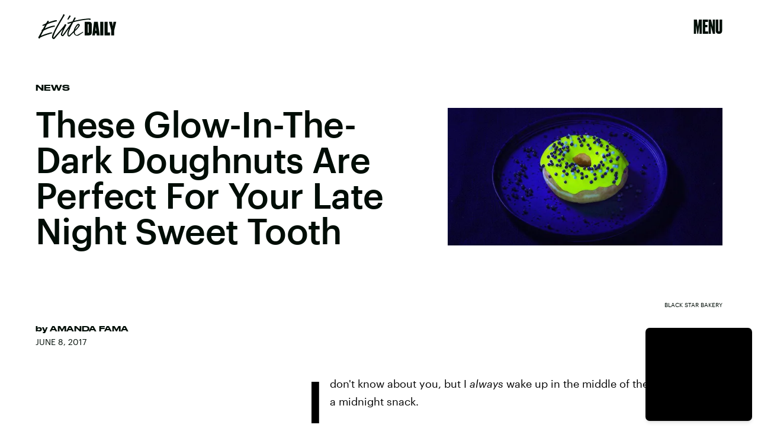

--- FILE ---
content_type: text/html; charset=utf-8
request_url: https://www.google.com/recaptcha/api2/aframe
body_size: 268
content:
<!DOCTYPE HTML><html><head><meta http-equiv="content-type" content="text/html; charset=UTF-8"></head><body><script nonce="vR3b0A3vnU_WDvngGEi0-A">/** Anti-fraud and anti-abuse applications only. See google.com/recaptcha */ try{var clients={'sodar':'https://pagead2.googlesyndication.com/pagead/sodar?'};window.addEventListener("message",function(a){try{if(a.source===window.parent){var b=JSON.parse(a.data);var c=clients[b['id']];if(c){var d=document.createElement('img');d.src=c+b['params']+'&rc='+(localStorage.getItem("rc::a")?sessionStorage.getItem("rc::b"):"");window.document.body.appendChild(d);sessionStorage.setItem("rc::e",parseInt(sessionStorage.getItem("rc::e")||0)+1);localStorage.setItem("rc::h",'1769756467462');}}}catch(b){}});window.parent.postMessage("_grecaptcha_ready", "*");}catch(b){}</script></body></html>